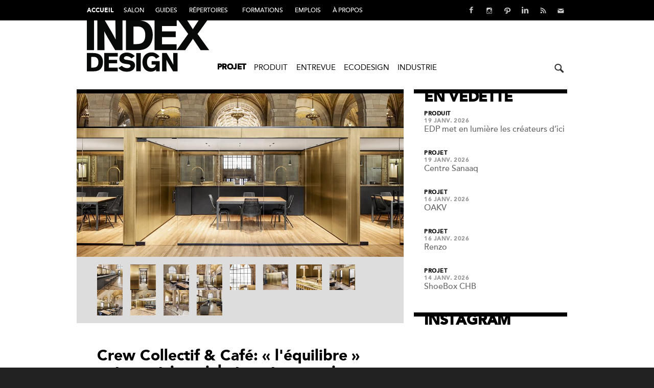

--- FILE ---
content_type: text/html; charset=utf-8
request_url: https://www.index-design.ca/article/2016/9/1/crew-collectif-et-cafe-l-equilibre-entre-patrimonial-et-contemporain
body_size: 47094
content:


<!DOCTYPE html>
<html>
<head prefix="og: http://ogp.me/ns#">
    
    <meta charset="utf-8" />
    <meta http-equiv="X-UA-Compatible" content="IE=edge">
    <meta name="viewport" content="width=device-width, initial-scale=1.0">
    <title>Crew Collectif &amp; Caf&#233;: &#171; l&#39;&#233;quilibre &#187; entre patrimonial et contemporain - Index-Design.ca</title>
    <link rel="preload" href="//cdn.index-design.ca/Content/fonts/index.portail/2E7848_1_0.woff2" as="font" crossorigin="anonymous" />
    <link rel="preconnect" href="https://connect.facebook.net"/>
    <link rel="preconnect" href="https://securepubads.g.doubleclick.net"/>
    
    


    <meta property="og:image" content="http://images.index-design.ca/Uploads/_cropped/crew-header_1472576961.jpg" />



    <meta property="og:description" content="Crew&amp;nbsp;lan&amp;ccedil;ait au printemps dernier le Crew Collectif &amp;amp; Caf&amp;eacute;,&amp;nbsp;un espace de travail collaboratif install&amp;eacute; &amp;agrave; l&amp;#39;int&amp;eacute;rieur d&amp;#39;un &amp;eacute;difice patrimonial.&amp;nbsp;Entretien avec Henri Cleinge, architecte des lieux, qui discute du d&amp;eacute;fi de faire dialoguer intervention contemporaine et patrimoine de fa&amp;ccedil;on r&amp;eacute;fl&amp;eacute;chie." />
    <meta name="description" content="Crew&amp;nbsp;lan&amp;ccedil;ait au printemps dernier le Crew Collectif &amp;amp; Caf&amp;eacute;,&amp;nbsp;un espace de travail collaboratif install&amp;eacute; &amp;agrave; l&amp;#39;int&amp;eacute;rieur d&amp;#39;un &amp;eacute;difice patrimonial.&amp;nbsp;Entretien avec Henri Cleinge, architecte des lieux, qui discute du d&amp;eacute;fi de faire dialoguer intervention contemporaine et patrimoine de fa&amp;ccedil;on r&amp;eacute;fl&amp;eacute;chie.">
    <meta name="keywords" content="Design d&#39;int&#233;rieur, Architecture moderne">
    <meta property="og:type" content="article" />
    <meta property="og:title" content="Crew Collectif &amp; Caf&#233;: &#171; l&#39;&#233;quilibre &#187; entre patrimonial et contemporain - Index-Design.ca" />
    <meta property="og:site_name" content="Index-Design.ca" />
    <meta property="og:locale" content="fr_CA" />
    <meta property="og:url" content="https://www.index-design.ca/article/2016/9/1/crew-collectif-et-cafe-l-equilibre-entre-patrimonial-et-contemporain" />
	<meta name="facebook-domain-verification" content="yyg220vndaerkqg1jbgpnd9b8rffsv" />

    <link href='//cdn.index-design.ca/Content/headindexportail?v=7427c333-7622-44df-8d97-f0bc0c2e0036' rel='stylesheet'>
    

    <script src='//cdn.index-design.ca/Scripts/headindexportail?v=7427c333-7622-44df-8d97-f0bc0c2e0036'></script>

    
	<!-- Google tag (gtag.js) --> 
	
	<!-- Google Tag Manager -->
	<script>(function(w,d,s,l,i){w[l]=w[l]||[];w[l].push({'gtm.start':
	new Date().getTime(),event:'gtm.js'});var f=d.getElementsByTagName(s)[0],
	j=d.createElement(s),dl=l!='dataLayer'?'&l='+l:'';j.async=true;j.src=
	'https://www.googletagmanager.com/gtm.js?id='+i+dl;f.parentNode.insertBefore(j,f);
	})(window,document,'script','dataLayer','GTM-WFNCSZW');</script>
	<!-- End Google Tag Manager -->

    
    

<script>
(function () {
    var _fbq = window._fbq || (window._fbq = []);
    if (!_fbq.loaded) {
        var fbds = document.createElement('script');
        fbds.async = true;
        fbds.src = '//connect.facebook.net/en_US/fbds.js';
        var s = document.getElementsByTagName('script')[0];
        s.parentNode.insertBefore(fbds, s);
        _fbq.loaded = true;
    }
    _fbq.push(['addPixelId', '230072870526292']);
})();
    window._fbq = window._fbq || [];
    window._fbq.push(['track', 'PixelInitialized', {}]);
</script>
<noscript><img height="1" width="1" alt="" style="display:none" src="https://www.facebook.com/tr?id=230072870526292&amp;ev=NoScript" /></noscript>

</head>
<body class=" ">
    
	<!-- Google Tag Manager (noscript) -->
	<noscript><iframe src="https://www.googletagmanager.com/ns.html?id=GTM-WFNCSZW"
	height="0" width="0" style="display:none;visibility:hidden"></iframe></noscript>
	<!-- End Google Tag Manager (noscript) -->
    
    

    

    


<style>

    @font-face {
        font-family: 'AvenirLTStd-Black';
        src: url('//cdn.index-design.ca/content/fonts/index.portail/2E7848_0_0.eot');
        src: url('//cdn.index-design.ca/content/fonts/index.portail/2E7848_0_0.eot?#iefix') format('embedded-opentype'),url('//cdn.index-design.ca/content/fonts/index.portail/2E7848_0_0.woff2') format('woff2'),url('//cdn.index-design.ca/content/fonts/index.portail/2E7848_0_0.woff') format('woff'),url('//cdn.index-design.ca/content/fonts/index.portail/2E7848_0_0.ttf') format('truetype'),url('//cdn.index-design.ca/content/fonts/index.portail/2E7848_0_0.svg#wf') format('svg');
    }


    @font-face {
        font-family: 'AvenirLTStd-Medium';
        src: url('//cdn.index-design.ca/content/fonts/index.portail/2E7848_1_0.eot');
        src: url('//cdn.index-design.ca/content/fonts/index.portail/2E7848_1_0.eot?#iefix') format('embedded-opentype'),url('//cdn.index-design.ca/content/fonts/index.portail/2E7848_1_0.woff2') format('woff2'),url('//cdn.index-design.ca/content/fonts/index.portail/2E7848_1_0.woff') format('woff'),url('//cdn.index-design.ca/content/fonts/index.portail/2E7848_1_0.ttf') format('truetype'),url('//cdn.index-design.ca/content/fonts/index.portail/2E7848_1_0.svg#wf') format('svg');
    }


    @font-face {
        font-family: 'AvenirLTStd-Roman';
        src: url('//cdn.index-design.ca/content/fonts/index.portail/2E7848_2_0.eot');
        src: url('//cdn.index-design.ca/content/fonts/index.portail/2E7848_2_0.eot?#iefix') format('embedded-opentype'),url('//cdn.index-design.ca/content/fonts/index.portail/2E7848_2_0.woff2') format('woff2'),url('//cdn.index-design.ca/content/fonts/index.portail/2E7848_2_0.woff') format('woff'),url('//cdn.index-design.ca/content/fonts/index.portail/2E7848_2_0.ttf') format('truetype'),url('//cdn.index-design.ca/content/fonts/index.portail/2E7848_2_0.svg#wf') format('svg');
    }


    @font-face {
        font-family: 'AvenirLTStd-Heavy';
        src: url('//cdn.index-design.ca/content/fonts/index.portail/2E7848_3_0.eot');
        src: url('//cdn.index-design.ca/content/fonts/index.portail/2E7848_3_0.eot?#iefix') format('embedded-opentype'),url('//cdn.index-design.ca/content/fonts/index.portail/2E7848_3_0.woff2') format('woff2'),url('//cdn.index-design.ca/content/fonts/index.portail/2E7848_3_0.woff') format('woff'),url('//cdn.index-design.ca/content/fonts/index.portail/2E7848_3_0.ttf') format('truetype'),url('//cdn.index-design.ca/content/fonts/index.portail/2E7848_3_0.svg#wf') format('svg');
    }

     #ip-nav {
         background-color: #000;
         height: 40px;
         color: #fff;
         font-family: "AvenirLTStd-Medium";
     }

    #ip-nav .ip-menu {
        float: left;
    }

    #ip-nav .ip-header ul {
        margin: 10px 0 0 0;
    }

    #ip-nav ul li {
        float: left;
        margin-right: 20px;
    }
    #ip-nav ul li a {
        text-transform: uppercase;
        color: #fff;
        font-size: 12px;
        text-decoration: none;
    }
    #ip-nav ul li a:hover,
    #ip-nav ul li a.active {
        font-family: "AvenirLTStd-Black";
        font-weight: 500;
        text-decoration: none;
    }
    #ip-nav ul li a:after {
        display: block;
        content: attr(title);
        font-weight: 500;
        font-family: "AvenirLTStd-Black";
        height: 1px;
        color: transparent;
        overflow: hidden;
        visibility: hidden;
    }
    #ip-nav .container ul.right {
        float: right;
		margin-left: auto;
    }

    #ip-nav .container ul.right li a {
        color: #ccc;
    }

    #ip-nav .container ul.right li a:hover {
        font-weight: 600;
        font-family: "AvenirLTStd-Medium";
    }

    #ip-nav .container ul li.social a {
        display: block;
        width: 25px;
        height: 25px;
        color: #ccc;
    }

    #ip-nav .container ul li.social {
        height: 25px;
        width: 25px;
        display: inline-block;
        text-transform: uppercase;
        margin-top: -3px;
        margin-right: 10px;
    }

    #ip-nav .container ul li.social.facebook {
        background: url(//cdn.index-design.ca/Images/index-icons.svg) no-repeat;
        background-position: 0 -50px;
    }

    #ip-nav .container ul li.social.twitter {
        background: url(//cdn.index-design.ca/Images/index-icons.svg) no-repeat;
        background-position: -25px -50px;
    }

    #ip-nav .container ul li.social.linkedin {
        background: url(//cdn.index-design.ca/Images/index-icons.svg) no-repeat;
        background-position: -50px -50px;
    }

    #ip-nav .container ul li.social.rss {
        background: url(//cdn.index-design.ca/Images/index-icons.svg) no-repeat;
        background-position: -75px -50px;
    }

    #ip-nav .container ul li.social.instagram {
        background: url(//cdn.index-design.ca/Images/index-icons.svg) no-repeat;
        background-position: -150px -50px;
    }
    #ip-nav .container ul li.social.pinterest {
        background: url(//cdn.index-design.ca/Images/index-icons.svg) no-repeat;
        background-position: -200px -50px;
    }

    #ip-nav .container ul li.social.newsletter {
        background: url(//cdn.index-design.ca/Images/index-icons.svg) no-repeat;
        background-position: -125px -50px;
        margin-right: 0;
    }

	@media screen and (max-width: 1300px) {
		#ip-nav .container ul li.newsletter-text {
			display: none;
		}
	}


    #ip-nav .container ul li.newsletter-text a{
        text-transform: uppercase;
        line-height: 22px;
        font-size: 11px;
        font-weight: 600;
    }

	#ip-nav .flex {
		display: -webkit-box;
		display: -ms-flexbox;
		display: flex;
	}
</style>


<div id="ip-nav" class="clearfix">
    <div class="container ip-header">
        <div class="flex">
			<ul class="ip-menu">
					<li>
						<a href="/" title="Accueil" target="" class="active">Accueil</a>
					</li>
					<li>
						<a href="https://www.semainedesignmtl.com/" title="Salon" target="_blank" class="">Salon</a>
					</li>
					<li>
						<a href="https://www.repertoire.index-design.ca/guides" title="Guides" target="" class="">Guides</a>
					</li>
					<li>
						<a href="https://www.repertoire.index-design.ca/rpertoires-index-design" title="R&#233;pertoires" target="" class="">R&#233;pertoires</a>
					</li>
					<li>
						<a href="https://www.repertoire.index-design.ca/formations" title="FORMATIONS" target="" class="">FORMATIONS</a>
					</li>
					<li>
						<a href="https://www.repertoire.index-design.ca/emplois" title="Emplois" target="" class="">Emplois</a>
					</li>
					<li>
						<a href="https://www.repertoire.index-design.ca/a-propos" title="&#192; PROPOS" target="" class="">&#192; PROPOS</a>
					</li>
			</ul>
            <ul class="right">
                <li class="social facebook">
                    <a href="https://www.facebook.com/pages/INDEX-DESIGN/423300580042" target="_blank"></a>
                </li>
                <li class="social instagram">
                    <a href="https://instagram.com/indexdesg/" target="_blank"></a>
                </li>
                <li class="social pinterest">
                    <a href="https://www.pinterest.com/indexdesign/" target="_blank"></a>
                </li>
                <li class="social linkedin">
                    <a href="https://www.linkedin.com/company/3211546" target="_blank"></a>
                </li>
                <li class="social rss">
                    <a href="//www.index-design.ca/rss" target="_blank"></a>
                </li>
                <li class="social newsletter">
                    <a href="//www.index-design.ca/infolettre" target="_blank"></a>
                </li>
                <li class="newsletter-text">
                    <a href="//www.index-design.ca/infolettre" target="_blank">Infolettre</a>
                </li>
            </ul>
        </div>
    </div>
</div>




    <div>
        <div class="logo-header">
            <div class="container">

                <button type="button" class="navbar-toggle" data-toggle="collapse" data-target=".navbar-collapse">
                    <span class="icon-bar"></span>
                    <span class="icon-bar"></span>
                    <span class="icon-bar"></span>
                </button>

                <div class="main-nav">
                    <div class="logo">
                        <a href="/"></a>
                    </div>
                    <div class="container">
                        <div class="navbar-collapse collapse">
                            <ul>
                                    <li>
                                        <a href="/projets"
                                           title="Projet" class=active>Projet</a>
                                    </li>
                                    <li>
                                        <a href="/produits"
                                           title="Produit" >Produit</a>
                                    </li>
                                    <li>
                                        <a href="/designers"
                                           title="Entrevue" >Entrevue</a>
                                    </li>
                                    <li>
                                        <a href="/ecodesign"
                                           title="Ecodesign" >Ecodesign</a>
                                    </li>
                                    <li>
                                        <a href="/evenements"
                                           title="Industrie" >Industrie</a>
                                    </li>
                                
                            </ul>
                        </div>
                    </div>
                </div>

                <div class="search-box nav">
                    



<form action="/recherche" method="get">    <input id="q" name="q" type="text" placeholder="rechercher" class="search-field" value="" />
    <div type="submit" value="" class="submit-button"></div>
</form>
                </div>
            </div>
        </div>

        <div class="container body-content">
            

            <div class="content-wrapper article index ">
                







<article itemscope itemtype="http://schema.org/Article">


            <div class="header-image">
                <img itemprop="image"
                     alt="Crew Collectif &amp; Caf&#233;: &#171; l&#39;&#233;quilibre &#187; entre patrimonial et contemporain"
                     data-src-small="//images.index-design.ca/Uploads/_cropped/crew-header_1472576961_small.jpg"
                     data-src-medium="//images.index-design.ca/Uploads/_cropped/crew-header_1472576961_mid.jpg"
                     data-src-big="//images.index-design.ca/Uploads/_cropped/crew-header_1472576961_big.jpg" />
            </div>
            <div class="gallery-images">
                    <a class="gallery" href="http://images.index-design.ca/Uploads/images/crew2.jpg">
                        <img src="//images.index-design.ca/Uploads/_cropped/crew2_1472576399.jpg" alt="" />
                    </a>
                    <a class="gallery" href="http://images.index-design.ca/Uploads/images/crew11.jpg">
                        <img src="//images.index-design.ca/Uploads/_cropped/crew11_1472577250.jpg" alt="" />
                    </a>
                    <a class="gallery" href="http://images.index-design.ca/Uploads/images/crew4(1).jpg">
                        <img src="//images.index-design.ca/Uploads/_cropped/crew41_1472576584.jpg" alt="" />
                    </a>
                    <a class="gallery" href="http://images.index-design.ca/Uploads/images/crew8.jpg">
                        <img src="//images.index-design.ca/Uploads/_cropped/crew8_1472576854.jpg" alt="" />
                    </a>
                    <a class="gallery" href="http://images.index-design.ca/Uploads/images/crew3.jpg">
                        <img src="//images.index-design.ca/Uploads/_cropped/crew3_1472576424.jpg" alt="" />
                    </a>
                    <a class="gallery" href="http://images.index-design.ca/Uploads/images/crew10.jpg">
                        <img src="//images.index-design.ca/Uploads/_cropped/crew10_1472577228.jpg" alt="" />
                    </a>
                    <a class="gallery" href="http://images.index-design.ca/Uploads/images/crew12.jpg">
                        <img src="//images.index-design.ca/Uploads/_cropped/crew12_1472577268.jpg" alt="" />
                    </a>
                    <a class="gallery" href="http://images.index-design.ca/Uploads/images/crew5.jpg">
                        <img src="//images.index-design.ca/Uploads/_cropped/crew5_1472576657.jpg" alt="" />
                    </a>
                    <a class="gallery" href="http://images.index-design.ca/Uploads/images/crew7.jpg">
                        <img src="//images.index-design.ca/Uploads/_cropped/crew7_1472577017.jpg" alt="" />
                    </a>
                    <a class="gallery" href="http://images.index-design.ca/Uploads/images/crew9.jpg">
                        <img src="//images.index-design.ca/Uploads/_cropped/crew9_1472577035.jpg" alt="" />
                    </a>
                    <a class="gallery" href="http://images.index-design.ca/Uploads/images/crew6.jpg">
                        <img src="//images.index-design.ca/Uploads/_cropped/crew6_1472576723.jpg" alt="" />
                    </a>
                    <a class="gallery" href="http://images.index-design.ca/Uploads/images/crew1.jpg">
                        <img src="//images.index-design.ca/Uploads/_cropped/crew1_1472576290.jpg" alt="" />
                    </a>
            </div>
    
    <div class="header">



        <h1 itemprop="name" class="">Crew Collectif &amp; Caf&#233;: &#171; l&#39;&#233;quilibre &#187; entre patrimonial et contemporain</h1>

        <div class="article-info-wrapper">
            <div class="article-info">
                <div class="categories"><a href="/projets" class="category info highlight">Projet</a></div>

                <div class="date"><span itemprop="datePublished" content="2016-09-01" class="info normal">• 01 sept. 2016</span></div>

<div class="author"><span class="info normal">Par <span itemprop="author" itemtype="http://schema.org/Person"><span itemprop="name"><a href="/auteur/pierre-yves-robert" class="author-link">Pierre-Yves Robert</a></span></span></span></div>                


<div class="social-widget">
    <!-- AddThis Button BEGIN -->
    <div class="addthis_toolbox addthis_default_style addthis_32x32_style">
        
        <a class="addthis_button_facebook">
            <span class="img-social facebook"></span>
        </a>
        <a class="addthis_button_pinterest">
            <span class="img-social pinterest" style="background: url(//cdn.index-design.ca//Images/index-icons.svg) no-repeat; background-position: -200px -0px"></span>
        </a>
        <a class="addthis_button_linkedin">
            <span class="img-social linkedin"></span>
        </a>


        
        <a class="addthis_button_email">
            <span class="img-social email"></span>
        </a>
    </div>
</div>
            </div>
          
        </div>
    </div>
        <div class="content">


            <div itemprop="articleBody" class="body">
                    <p class="teaser"><a href="https://collective.crew.co/fr" target="_blank">Crew</a>&nbsp;lan&ccedil;ait au printemps dernier le <a href="https://collective.crew.co/en/membership" target="_blank">Crew Collectif &amp; Caf&eacute;</a>,&nbsp;un espace de travail collaboratif install&eacute; &agrave; l&#39;int&eacute;rieur d&#39;un &eacute;difice patrimonial.&nbsp;Entretien avec <a href="http://www.cleinge.com/" target="_blank">Henri Cleinge</a>, architecte des lieux, qui discute du d&eacute;fi de faire dialoguer intervention contemporaine et patrimoine de fa&ccedil;on r&eacute;fl&eacute;chie.</p>

                <figure class="caption align-right"><img alt="" height="195" src="//images.index-design.ca/Uploads/images/HenriCleinge.jpg" width="293" />
<figcaption>
<h3>henri cleinge</h3>

<p>cr&eacute;dit: Tomek Zemla</p>
</figcaption>
</figure>

<p>Install&eacute; dans l&#39;ancien &eacute;difice de la Banque Royale du Canada, dans le Vieux-Montr&eacute;al, le <a href="https://collective.crew.co/en/membership" target="_blank">Crew Collectif &amp; Caf&eacute;</a>&nbsp;est un espace de&nbsp;12 000 pieds carr&eacute;s qui remplit une triple fonction: celle d&#39;un caf&eacute; ouvert au public, d&#39;un espace locatif de &laquo;co-working&raquo;, et une aire de bureaux priv&eacute;s.</p>

<p>Selon Henri Cleinge, le projet de Crew Collectif &amp; Caf&eacute; repr&eacute;sentait l&#39;occasion de faire une &laquo;intervention r&eacute;fl&eacute;chie&raquo;, dans l&#39;optique de &laquo;l&#39;harmoniser au b&acirc;timent existant&raquo;.&nbsp;&laquo;L&rsquo;architecture contemporaine met en &eacute;vidence le patrimoine; en revanche, le patrimoine met en &eacute;vidence l&rsquo;intervention contemporaine&raquo;, illustre Henri Cleinge.&nbsp;</p>

<figure class="caption align-left"><img alt="" height="427" src="//images.index-design.ca/Uploads/images/crew4(1).jpg" width="285" /></figure>

<p>Cet &eacute;difice &eacute;tait toutefois l&#39;h&ocirc;te de nombreuses contraintes, patrimoniales pour la plupart. Entre autres, de grands guichets de banque, faits de marbre et de laiton, devaient &ecirc;tre conserv&eacute;s, tout comme un immense plafond de 50 pieds, situ&eacute; dans le hall du b&acirc;timent.</p>

<p>&laquo;Ce qu&rsquo;on avait comme coquille existante, explique Henri Cleinge,&nbsp;c&rsquo;&eacute;tait de la pierre aux murs, du marbre au sol, les guichets en marbre et en laiton, et ce plafond extraordinaire, avec son travail de pl&acirc;tre et de peinture. Notre intervention est venue rejoindre les &eacute;l&eacute;ments existants, mais en y ajoutant une palette de mat&eacute;riaux discrets: le verre, le b&eacute;ton, le ch&ecirc;ne blanc et l&#39;acier roul&eacute; &agrave; chaud.&raquo; Le&nbsp;recouvrement des murs et des salles de conf&eacute;rence avec de l&rsquo;acier plaqu&eacute; laiton exemplifie cette volont&eacute; de discr&eacute;tion, puisque &laquo;ce mat&eacute;riau est une r&eacute;plique qui dialogue avec les multiples &eacute;l&eacute;ments en laiton&raquo; du b&acirc;timent, souligne l&#39;architecte.</p>

<p><strong>Une question d&#39;&eacute;quilibre</strong></p>

<p>Au-del&agrave; de son aspect mat&eacute;riel, la qualit&eacute; d&#39;une intervention r&eacute;ussie r&eacute;side &eacute;galement dans son application pratique. Pour Henri Cleinge, l&#39;un des &eacute;l&eacute;ments principaux du projet Crew Collectif &amp; Caf&eacute;&nbsp;se situe dans la &laquo;fluidit&eacute;&raquo; pr&eacute;sente entre les diff&eacute;rentes fonctions, alors que l&#39;architecte &eacute;tait d&eacute;sireux d&#39;apporter une certaine flexibilit&eacute; au lieu.</p>

<figure class="caption align-right"><img alt="" height="431" src="//images.index-design.ca/Uploads/images/crew2.jpg" width="287" /></figure>

<p>&laquo;Les guichets&nbsp;formaient une barri&egrave;re naturelle entre l&#39;espace caf&eacute;, ouvert au public, et les lieux de travail situ&eacute;s &agrave; l&#39;arri&egrave;re, indique Henri Cleinge. En localisant les salles de conf&eacute;rence derri&egrave;re les guichets, ils deviennent ainsi un tampon entre la zone du caf&eacute; et celle des bureaux permanents.&nbsp;C&#39;est devenu comme une petite fronti&egrave;re architecturale, qui fait le lien entre les diff&eacute;rentes fonctions&raquo;.</p>

<p>L&#39;intervention repr&eacute;sentait toutefois un d&eacute;fi, surtout que le projet de Crew impliquait des responsabilit&eacute;s d&#39;infrastructure li&eacute;es &agrave; l&#39;aspect historique du b&acirc;timent, construit entre 1926 et 1928.&nbsp;&laquo;Le patrimoine, il faut savoir le recycler, mais tout en trouvant l&rsquo;&eacute;quilibre pour ne pas trop le transformer, pour ne pas trop le charcuter, explique Henri Cleinge. Il faut savoir faire revivre l&#39;espace, mais tout en n&rsquo;essayant pas de faire du faux-vieux.&raquo;</p>

<p>Estimant avoir observ&eacute; une &eacute;volution au fil de sa carri&egrave;re dans les attitudes envers le patrimoine, alors qu&#39;on l&#39;a quelquefois pr&eacute;serv&eacute; de fa&ccedil;on tr&egrave;s artificielle,&nbsp;Henri Cleinge&nbsp;conclut que &laquo;ce qu&rsquo;il ne faut pas faire, c&rsquo;est de traiter le patrimoine de fa&ccedil;on mus&eacute;ale.&nbsp;Il faut plut&ocirc;t le faire vivre et savoir le recycler sans quoi, il devient comme un objet que personne ne touche.&raquo;</p>

<p><em>*En couverture et en galerie d&#39;images: photographies du projet. Cr&eacute;dits: Adrien Williams</em></p>
            </div>


            <div class="body-footer">
                <div class="tags info highlight"><a href="/tag/architecture" class="info highlight">Architecture</a>, <a href="/tag/crew" class="info highlight">Crew</a>, <a href="/tag/henri-cleinge" class="info highlight">Henri Cleinge</a>, <a href="/tag/design" class="info highlight">Design</a></div>
                


<div class="social-widget">
    <!-- AddThis Button BEGIN -->
    <div class="addthis_toolbox addthis_default_style addthis_32x32_style">
        
        <a class="addthis_button_facebook">
            <span class="img-social facebook"></span>
        </a>
        <a class="addthis_button_pinterest">
            <span class="img-social pinterest" style="background: url(//cdn.index-design.ca//Images/index-icons.svg) no-repeat; background-position: -200px -0px"></span>
        </a>
        <a class="addthis_button_linkedin">
            <span class="img-social linkedin"></span>
        </a>


        
        <a class="addthis_button_email">
            <span class="img-social email"></span>
        </a>
    </div>
</div>
            </div>

					 <style>
					 	.relatedArticles .item-share {
					 		position: absolute;
							right: 0;
							top: 5px;
						 }
					 	.relatedArticles .item-content {
							float: left;
							width: 60%;
							position: relative;
							padding: 20px 20px;					 	
						 }
					 	.relatedArticles .article_thumb {
					 		float: left;width: 40%;
						 }
					 	.relatedArticles .article_thumb img {
							width: 100%;
						 }
					 </style>
					 <div class="relatedArticles" >
						 <h4 style="text-transform:uppercase">Autres articles &agrave; D&eacute;couvrir</h4>

						<article class="item clearfix article">
							<div class="article_thumb" style="">
								<img src="//images.index-design.ca/Uploads/_cropped/110118preview_low_19146_110118_sc_v2com1_1769031641_small.jpg" style="" />
							</div>
                            <div class="item-content" style="">
                                <div class="item-info">
                                    <div class="categories"><a href="/projets" class="category info highlight">Projet</a></div>
                                    <span class="info normal">19 janv. 2026</span>

                                </div>
                                <div class="item-title">
                                    <a class="title below" href="/article/centre-sanaaq">Centre Sanaaq</a>
                                </div>
                            </div>
						</article>
						<p></p>
						<article class="item clearfix article">
							<div class="article_thumb" style="">
								<img src="//images.index-design.ca/Uploads/_cropped/OAKV_AtelierCarle_14_1765294443_small.jpg" style="" />
							</div>
                            <div class="item-content" style="">
                                <div class="item-info">
                                    <div class="categories"><a href="/projets" class="category info highlight">Projet</a></div>
                                    <span class="info normal">16 janv. 2026</span>

                                </div>
                                <div class="item-title">
                                    <a class="title below" href="/article/oakv">OAKV</a>
                                </div>
                            </div>
						</article>
						<p></p>
					</div>

        </div>


</article>







            </div>

<section class="sidebar">

<div id="" class="sidebar-block articles en vedette">
                <a href="/" class="more">
                    <h2>En vedette</h2>
                </a>
                    <ul>

                        <li class="sidebar-item ">
                            
<article class="item clearfix article">
    <div class="item-content inline">
        <div class="categories"><a href="/produits" class="category info highlight">Produit</a></div>
        <span class="info normal">19 janv. 2026</span>
        <a class="title below" href="/article/edp-met-en-lumiere-les-createurs-d-ici">EDP met en lumi&#232;re les cr&#233;ateurs d’ici</a>
    </div>
</article>
                        </li>
                        <li class="sidebar-item ">
                            
<article class="item clearfix article">
    <div class="item-content inline">
        <div class="categories"><a href="/projets" class="category info highlight">Projet</a></div>
        <span class="info normal">19 janv. 2026</span>
        <a class="title below" href="/article/centre-sanaaq">Centre Sanaaq</a>
    </div>
</article>
                        </li>
                        <li class="sidebar-item ">
                            
<article class="item clearfix article">
    <div class="item-content inline">
        <div class="categories"><a href="/projets" class="category info highlight">Projet</a></div>
        <span class="info normal">16 janv. 2026</span>
        <a class="title below" href="/article/oakv">OAKV</a>
    </div>
</article>
                        </li>
                        <li class="sidebar-item ">
                            
<article class="item clearfix article">
    <div class="item-content inline">
        <div class="categories"><a href="/projets" class="category info highlight">Projet</a></div>
        <span class="info normal">16 janv. 2026</span>
        <a class="title below" href="/article/renzo">Renzo</a>
    </div>
</article>
                        </li>
                        <li class="sidebar-item last">
                            
<article class="item clearfix article">
    <div class="item-content inline">
        <div class="categories"><a href="/projets" class="category info highlight">Projet</a></div>
        <span class="info normal">14 janv. 2026</span>
        <a class="title below" href="/article/shoebox-chb">ShoeBox CHB</a>
    </div>
</article>
                        </li>

        </ul>
</div>
<div class="sidebar-block instagram">
            <h2>Instagram</h2>
                    <ul>

                        <li class="sidebar-item last">
                            
<h5 style="margin-left: 22px !important">
	
</h5>

<!-- LightWidget WIDGET --><script src="//lightwidget.com/widgets/lightwidget.js"></script><iframe src="//lightwidget.com/widgets/0bd0257038f15b3ba4ba82c91ce5449a.html" scrolling="no" allowtransparency="true" class="lightwidget-widget" style="width: 100%; border: 0; overflow: hidden;"></iframe>
                        </li>

        </ul>
</div>
<div id="ad-slot-sidebar-middle" class="">
            </div>
<div id="" class="sidebar-block evenements">
            <h2>Evenements</h2>
                    <ul>

                        <li class="sidebar-item last">
                            
<div class="event-item">
        <span class="title">LANCEMENT DU GUIDE INDEX 300 adresses et r&#233;f&#233;rences design, 18e &#233;dition</span>
        <span class="info date">Jeudi 23 octobre 2025 (sur invitation seulement)</span>


</div>

                        </li>

        </ul>
</div>
<div id="" class="sidebar-block &#224; la une">
                <a href="/" class="more">
                    <h2>Nouvelles</h2>
                </a>
                    <ul>

                        <li class="sidebar-item ">
                            
<article class="item clearfix article">
    <div class="item-content inline">
        <div class="categories"><a href="/evenements" class="category info highlight">Industrie</a></div>
        <span class="info normal">22 janv. 2026</span>
        <a class="title below" href="/article/la-journee-de-conferences-index-design">Journ&#233;e de conf&#233;rences Index-Design: les experts d&#233;voil&#233;s</a>
    </div>
</article>
                        </li>
                        <li class="sidebar-item ">
                            
<article class="item clearfix article">
    <div class="item-content inline">
        <div class="categories"><a href="/" class="category info highlight">Nouvelles</a><a href="/evenements" class="category info highlight">/Industrie</a></div>
        <span class="info normal">21 janv. 2026</span>
        <a class="title below" href="/article/bethan-laura-wood-invitee-d-honneur-de-la-premiere-semaine-design-de-montreal">Bethan Laura Wood, invit&#233;e d’honneur de la premi&#232;re Semaine Design de Montr&#233;al</a>
    </div>
</article>
                        </li>
                        <li class="sidebar-item ">
                            
<article class="item clearfix article">
    <div class="item-content inline">
        <div class="categories"><a href="/produits" class="category info highlight">Produit</a></div>
        <span class="info normal">19 janv. 2026</span>
        <a class="title below" href="/article/edp-met-en-lumiere-les-createurs-d-ici">EDP met en lumi&#232;re les cr&#233;ateurs d’ici</a>
    </div>
</article>
                        </li>
                        <li class="sidebar-item ">
                            
<article class="item clearfix article">
    <div class="item-content inline">
        <div class="categories"><a href="/projets" class="category info highlight">Projet</a></div>
        <span class="info normal">19 janv. 2026</span>
        <a class="title below" href="/article/centre-sanaaq">Centre Sanaaq</a>
    </div>
</article>
                        </li>
                        <li class="sidebar-item last">
                            
<article class="item clearfix article">
    <div class="item-content inline">
        <div class="categories"><a href="/projets" class="category info highlight">Projet</a></div>
        <span class="info normal">16 janv. 2026</span>
        <a class="title below" href="/article/oakv">OAKV</a>
    </div>
</article>
                        </li>

        </ul>
</div>
<div id="" class="sidebar-block partenaires">
            <h2>Partenaires</h2>
                    <ul>

                <li class="sidebar-item">
                    
<div>

        <div class="partners-section">
                <span class="info normal" style="font-size: 1.5rem;">Partenaires &#224; la marque</span>
            
            <ul>
                    <li>
                        <a class="partner-item" href="http://bit.ly/3iYs7h2" target="_blank"><img data-src="//images.index-design.ca/Uploads/_cropped/Logopartenaires_siteEDP_1611957810.jpg"/></a>
                    </li>
                    <li>
                        <a class="partner-item" href="https://www.fisherpaykel.com/ca-fr/?gad_source=1&amp;gclid=CjwKCAiA-vOsBhAAEiwAIWR0Tfr8V82j6xYxvT2RZGqGAymDgZH_DZzohd29arzQKQHAOre5zBkt0hoC6-UQAvD_BwE&amp;gclsrc=aw.ds" target="_blank"><img data-src="//images.index-design.ca/Uploads/_cropped/Fisher_Paykell_1704835687.jpg"/></a>
                    </li>
                    <li>
                        <a class="partner-item" href="https://www.planchersmirage.com/fr/galerie-mirage-montreal" target="_blank"><img data-src="//images.index-design.ca/Uploads/_cropped/Galerie-Mirage_logo_noirgold_CMYK-1_ai3_1737126445.jpg"/></a>
                    </li>
            </ul>
        </div>
        <div class="partners-section">
                <span class="info normal" style="">M&#233;dias, associations et organisations</span>
            
            <ul>
                    <li>
                        <a class="partner-item" href="http://apdiq.com/" target="_blank"><img data-src="//images.index-design.ca/Uploads/_cropped/APDIQ_LOGO_Horizontal_blanc_logo_noir2_1687962065.jpg"/></a>
                    </li>
                    <li>
                        <a class="partner-item" href="http://v2com-newswire.com/fr" target="_blank"><img data-src="//images.index-design.ca/Uploads/_cropped/Logo-partenaires_site-web_V2Com1_1599582664.jpg"/></a>
                    </li>
                    <li>
                        <a class="partner-item" href="https://www.magazinesurface.ca/" target="_blank"><img data-src="//images.index-design.ca/Uploads/_cropped/Magazine-Surface_125x70_1554733315.jpg"/></a>
                    </li>
            </ul>
        </div>
        <div class="partners-section">
            
            <ul>
            </ul>
        </div>
        <div class="partners-section">
            
            <ul>
            </ul>
        </div>
</div>

                </li>

        </ul>
</div>
<div id="ad-slot-sidebar-bottom" class="">
            </div></section>
        </div>
    </div>

    
    

<style>

    @font-face {
    font-family: 'AvenirLTStd-Medium';
    src: url('//cdn.index-design.ca/content/fonts/index.portail/2E7848_1_0.eot');
    src: url('//cdn.index-design.ca/content/fonts/index.portail/2E7848_1_0.eot?#iefix') format('embedded-opentype'),url('//cdn.index-design.ca/content/fonts/index.portail/2E7848_1_0.woff2') format('woff2'),url('//cdn.index-design.ca/content/fonts/index.portail/2E7848_1_0.woff') format('woff'),url('//cdn.index-design.ca/content/fonts/index.portail/2E7848_1_0.ttf') format('truetype'),url('//cdn.index-design.ca/content/fonts/index.portail/2E7848_1_0.svg#wf') format('svg');
    }

     #ip-portail-footer {
         font-family: "AvenirLTStd-Medium";
         color: #999999;
         background-color: #000;
         font-size: 14px;
         min-height: 75px;
         width: 100%;
         float: left;
     }
     #ip-portail-footer ul {
         padding: 0;
         list-style: none;
     }


    #ip-portail-footer .container {
        background-color: #000000;
        padding: 25px 20px;
        box-sizing: border-box;
        margin-left: auto;
        margin-right: auto;
        position: relative;
    }

    #ip-portail-footer .container ul.left {
        float: left;
    }
        #ip-portail-footer .container ul.right {
        float: right;
    }

    #ip-portail-footer .container ul li {
        float: left;
    }

        #ip-portail-footer .container ul li a {
                color: #ccc;
    }

    #ip-portail-footer .container ul li.social a {
        display: inline-block;
        width: 25px;
        height: 25px;
        color: #ccc;
    }

    #ip-portail-footer .container ul li.social {
        height: 25px;
        width: 25px;
        display: inline-block;
        text-transform: uppercase;
        margin-top: -3px;
        margin-right: 10px;
    }

    #ip-portail-footer .container ul li.social.facebook {
        background: url(//cdn.index-design.ca/Images/index-icons.svg) no-repeat;
        background-position: 0 -50px;
    }

    #ip-portail-footer .container ul li.social.twitter {
        background: url(//cdn.index-design.ca/Images/index-icons.svg) no-repeat;
        background-position: -25px -50px;
    }

    #ip-portail-footer .container ul li.social.linkedin {
        background: url(//cdn.index-design.ca/Images/index-icons.svg) no-repeat;
        background-position: -50px -50px;
    }

    #ip-portail-footer .container ul li.social.rss {
        background: url(//cdn.index-design.ca/Images/index-icons.svg) no-repeat;
        background-position: -75px -50px;
    }

    #ip-portail-footer .container ul li.social.instagram {
        background: url(//cdn.index-design.ca/Images/index-icons.svg) no-repeat;
        background-position: -150px -50px;
    }

    #ip-portail-footer .container ul li.social.pinterest {
        background: url(//cdn.index-design.ca/Images/index-icons.svg) no-repeat;
        background-position: -200px -50px;
    }

    #ip-portail-footer .container ul li.social.newsletter {
        background: url(//cdn.index-design.ca/Images/index-icons.svg) no-repeat;
        background-position: -125px -50px;
        margin-right: 0;
    }

    #ip-portail-footer .container ul li.newsletter-text {
        text-transform: uppercase;
        line-height: 22px;
        font-size: 11px;
        font-weight: 600;
    }

    @media(max-width:767px) {
        #ip-portail-footer .container ul.left {
            width: 100%;
            text-align: center;
            float: none;
        }
        #ip-portail-footer .container ul.right {
            width: 100%;
            text-align: center;
            float: none;
        }
        #ip-portail-footer .container ul li.newsletter-text {
            width: 65px;
            display: inline-block;
            vertical-align: top;
        }
        #ip-portail-footer .container ul li {
            float: none;
        }
    }


</style>


<footer id="ip-portail-footer" class="clearfix">
    <div class="container">
        <div class="footer">
            <ul class="left">
                <li class="copyright">&copy; 2026 Index-Design inc. Tous droits r&eacute;serv&eacute;s.</li>
            </ul>
            <ul class="right">
                <li class="social facebook">
                    <a href="https://www.facebook.com/pages/INDEX-DESIGN/423300580042" target="_blank"></a>
                </li>
                <li class="social instagram">
                    <a href="https://instagram.com/indexdesg/" target="_blank"></a>
                </li>
                <li class="social pinterest">
                    <a href="https://www.pinterest.com/indexdesign/" target="_blank"></a>
                </li>
                <li class="social linkedin">
                    <a href="https://www.linkedin.com/company/3211546" target="_blank"></a>
                </li>
                <li class="social rss">
                    <a href="//www.index-design.ca/rss" target="_blank"></a>
                </li>
                <li class="social newsletter">
                    <a href="//www.index-design.ca/infolettre" target="_blank"></a>
                </li>
                <li class="newsletter-text">
                    <a href="//www.index-design.ca/infolettre" target="_blank">Infolettre</a>
                </li>



            </ul>

        </div>
    </div>
</footer>



    

    <div id="nl-popup">
        <div class="overlay"></div>
        <div class="popup">
            <h2>
                Vous voulez tout savoir de l'industrie du design et de l'architecture,
                abonnez-vous à notre infolettre hebdomadaire.
            </h2>
            <a class="subscribe-btn" href="/infolettre">Je m'abonne</a><br />
            <a class="no-thanks" href="#">Non merci</a>
        </div>
    </div>

    <script>
        LoadArticlesImages();

        window.addEventListener('scroll', LoadArticlesImages);

        function LoadArticlesImages() {

            var $elements = document.querySelectorAll('.article-element, .header-image');

            for (var i = 0; i < $elements.length; i++) {

                if (!$elements[i].closest('.regular')) {
                    var $img = $elements[i].querySelector('img');

                    if ($img) {

                        if ($img.getBoundingClientRect().top > window.scrollY + window.innerHeight + 100) continue;

                        if ($img.getAttribute("src") !== undefined && $img.getAttribute("src") !== "" && $img.getAttribute("src") !== null) continue;

                        var containerWidth = document.querySelector(".content-wrapper").offsetWidth;
                        if (containerWidth <= 300) {
                            $img.setAttribute('src', $img.getAttribute('data-src-small'));
                        }
                        else if (containerWidth <= 450) {
                            $img.setAttribute('src', $img.getAttribute('data-src-medium'));
                        }
                        else {
                            var data = $img.getAttribute('data-src-big');
                            $img.removeAttribute('src');
                            $img.setAttribute('src', data);
                        }
                    }
                }
            }

            var $partners = document.querySelectorAll('.partner-item img');

            for (var i = 0; i < $partners.length; i++) {
                var $img = $partners[i];

                if ($img) {
                    if ($img.getBoundingClientRect().top > window.scrollY + window.innerHeight + 100) continue;
                    if ($img.getAttribute("src") !== undefined && $img.getAttribute("src") !== "" && $img.getAttribute("src") !== null) continue;

                    $img.style.opcaity = 0;

                    $img.setAttribute('src', $img.getAttribute('data-src'));

                    $img.style.opcaity = 1;
                }

            }
        }
    </script>

    <script src='//cdn.index-design.ca/Scripts/endbodyindexportail?v=7427c333-7622-44df-8d97-f0bc0c2e0036'></script>
    

    <!-- AddThis Button START -->
    <script type="text/javascript">
        var addthis_config = addthis_config || {};
        addthis_config.data_track_addressbar = false;
        addthis_config.data_track_clickback = false;
    </script>
    <script type="text/javascript" src="//s7.addthis.com/js/300/addthis_widget.js#pubid=ra-531dc2c8527d5dd9" async></script>
    <!-- AddThis Button END -->

</body>
</html>

--- FILE ---
content_type: image/svg+xml
request_url: https://cdn.index-design.ca/Images/index-price-tag.svg
body_size: 1190
content:
<?xml version="1.0" encoding="utf-8"?>
<!-- Generator: Adobe Illustrator 15.1.0, SVG Export Plug-In . SVG Version: 6.00 Build 0)  -->
<!DOCTYPE svg PUBLIC "-//W3C//DTD SVG 1.1//EN" "http://www.w3.org/Graphics/SVG/1.1/DTD/svg11.dtd">
<svg version="1.1" id="Price_tag" xmlns="http://www.w3.org/2000/svg" xmlns:xlink="http://www.w3.org/1999/xlink" x="0px" y="0px"
	 width="612px" height="792px" viewBox="0 0 612 792" enable-background="new 0 0 612 792" xml:space="preserve">
<g>
	<path fill="#999999" d="M593.272,21.393c-3.396-9.608-13.892-14.688-23.531-11.353c-9.639,3.335-14.719,13.923-11.383,23.562
		c28.428,81.702-27.999,142.718-71.022,175.399l-17.381-24.908c-5.845-8.354-18.911-15.3-29.07-15.422l-97.553,0.428
		c-10.159-0.184-25.245,4.468-33.568,10.343L22.308,381.004c-13.923,9.792-17.289,28.979-7.559,42.963l130.632,186.904
		c9.792,13.923,25.428,12.24,39.382,2.51l287.456-201.593c8.263-5.845,17.81-18.452,21.176-28.091l30.539-96.237
		c3.365-9.608,1.315-24.266-4.529-32.62l-10.588-15.178C566.59,195.385,626.565,117.141,593.272,21.393z M459.521,307.748
		c-22.246,15.605-52.969,10.159-68.544-12.118c-15.637-22.338-10.19-53.061,12.087-68.728c17.687-12.393,40.637-11.505,57.16,0.521
		c-8.323,5.019-14.045,7.956-15.116,8.415c-9.21,4.376-13.158,15.422-8.813,24.633c3.183,6.702,9.822,10.649,16.738,10.649
		c2.632,0,5.324-0.612,7.864-1.805c5.937-2.815,12.301-6.151,18.941-10.098C482.807,277.393,475.585,296.457,459.521,307.748z"/>
</g>
</svg>
